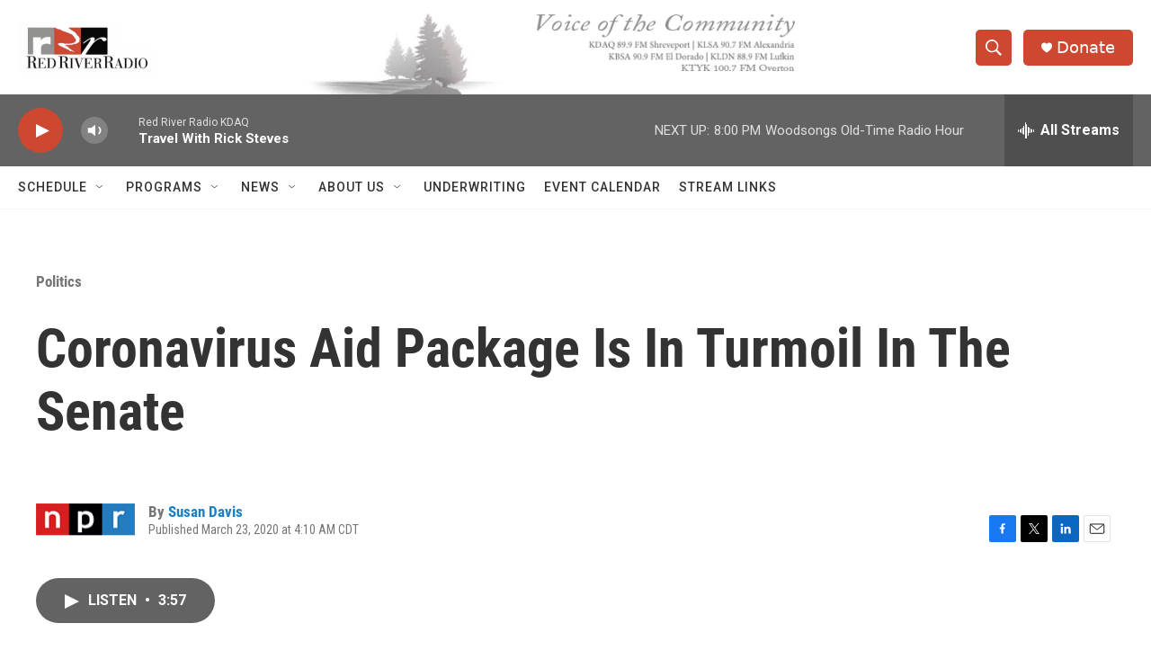

--- FILE ---
content_type: text/html; charset=utf-8
request_url: https://www.google.com/recaptcha/api2/aframe
body_size: 268
content:
<!DOCTYPE HTML><html><head><meta http-equiv="content-type" content="text/html; charset=UTF-8"></head><body><script nonce="BZpsfP2B3PVQLRF8udAeEQ">/** Anti-fraud and anti-abuse applications only. See google.com/recaptcha */ try{var clients={'sodar':'https://pagead2.googlesyndication.com/pagead/sodar?'};window.addEventListener("message",function(a){try{if(a.source===window.parent){var b=JSON.parse(a.data);var c=clients[b['id']];if(c){var d=document.createElement('img');d.src=c+b['params']+'&rc='+(localStorage.getItem("rc::a")?sessionStorage.getItem("rc::b"):"");window.document.body.appendChild(d);sessionStorage.setItem("rc::e",parseInt(sessionStorage.getItem("rc::e")||0)+1);localStorage.setItem("rc::h",'1769389839713');}}}catch(b){}});window.parent.postMessage("_grecaptcha_ready", "*");}catch(b){}</script></body></html>